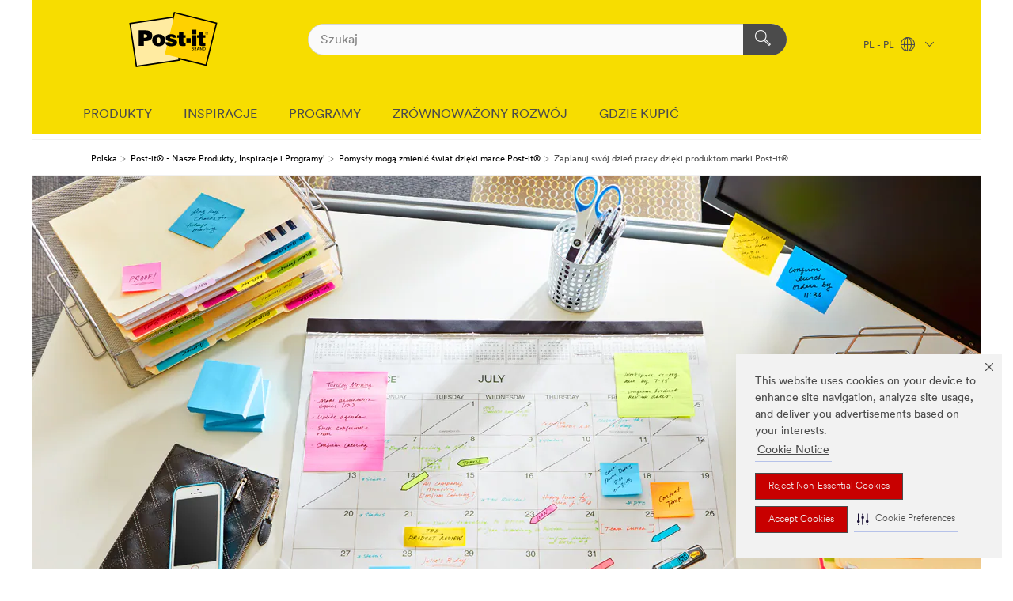

--- FILE ---
content_type: text/html; charset=UTF-8
request_url: https://www.post-it.pl/3M/pl_PL/Post-it-CEEMEA/ideas/office-organisation/
body_size: 13637
content:
<!DOCTYPE html>
<html lang="pl-PL">
 <head><meta http-equiv="X-UA-Compatible" content="IE=EDGE"><script type="text/javascript" src="https://cdn-prod.securiti.ai/consent/auto_blocking/0638aaa2-354a-44c0-a777-ea4db9f7bf8a/80c32044-7dcc-4dc1-8b40-03f37d4d69da.js"></script><script>(function(){var s=document.createElement('script');s.src='https://cdn-prod.securiti.ai/consent/cookie-consent-sdk-loader.js';s.setAttribute('data-tenant-uuid', '0638aaa2-354a-44c0-a777-ea4db9f7bf8a');s.setAttribute('data-domain-uuid', '80c32044-7dcc-4dc1-8b40-03f37d4d69da');s.setAttribute('data-backend-url', 'https://app.securiti.ai');s.setAttribute('data-skip-css', 'false');s.defer=true;var parent_node=document.head || document.body;parent_node.appendChild(s);})()</script><script src="https://tags.tiqcdn.com/utag/3m/redeploy-gdpr/prod/utag.sync.js"></script><script>if (typeof utag_data == 'undefined') utag_data = {};</script><style>.MMM--site-bd .mds-wrapper p{margin:0;}.mds-wrapper .mds-titleWithText_content--body p, .mds-wrapper .mds-stackableimages_container--content p, .mds-wrapper .mds-content-cards_grid_card_body .mds-font_body p, .mds-wrapper .mds-contentCTA_content--body p, .mds-wrapper .mds-accordion_content--text>p, .mds-wrapper .mds-tabs_items--content>div>p, .mds-wrapper .mds-verticaltabs_content--text>p{margin-bottom:15px;}.MMM--site-bd .mds-wrapper .mds-margin_large--bottom{margin-bottom: 20px;}.MMM--site-bd .mds-wrapper .mds-margin_large--top{margin-top: 20px;}.MMM--site-bd .mds-wrapper ol{margin:0;}.MMM--site-bd .mds-wrapper .mds-titleWithText_content--body ol, .MMM--site-bd .mds-wrapper .mds-titleWithText_content--body ul, .MMM--site-bd .mds-wrapper .mds-stackableimages_container--content ol, .MMM--site-bd .mds-wrapper .mds-stackableimages_container--content ul, .MMM--site-bd .mds-wrapper .mds-content-cards_grid_card_body .mds-font_body ol, .MMM--site-bd .mds-wrapper .mds-content-cards_grid_card_body .mds-font_body ul, .MMM--site-bd .mds-wrapper .mds-contentCTA_content--body ol, .MMM--site-bd .mds-wrapper .mds-contentCTA_content--body ul, .MMM--site-bd .mds-wrapper .mds-accordion_content--text>ol, .MMM--site-bd .mds-wrapper .mds-accordion_content--text>ul, .MMM--site-bd .mds-wrapper .mds-tabs_items--content>div>ol, .MMM--site-bd .mds-wrapper .mds-tabs_items--content>div>ul, .MMM--site-bd .mds-wrapper .mds-verticaltabs_content--text>ol, .MMM--site-bd .mds-wrapper .mds-verticaltabs_content--text>ul{padding-left: 22px;}</style>
<title>Zaplanuj swój dzień pracy dzięki produktom marki Post-it® | Post-it® | 3M w Polsce</title>
  <meta charset="utf-8">
  <meta name="viewport" content="width=device-width, initial-scale=1.0">
<meta name="DCSext.Brand" content="Post-it">
<meta name="DCSext.Business" content="Consumer Business Group">
<meta name="DCSext.CDC" content="BJ">
<meta name="DCSext.MktExpertise" content="Consumer">
<meta name="DCSext.ewcd_url" content="Z6_79L2HO02K8GM10ALJM596543R1 | Z6_79L2HO02K8GM10ALJM596543F4 | Z6_79L2HO02K8GM10ALJM59654V83">
<meta name="DCSext.locale" content="pl_PL">
<meta name="DCSext.page" content="CBG_Post-it_CEEMEA_Ideas_OfficeOrganization">
<meta name="DCSext.platform" content="FUZE">
<meta name="DCSext.site" content="CBG_Post-it_CEEMEA">
<meta name="WT.dcsvid" content="">
<meta name="application-name" content="MMM-ext">
<meta content="og:type" property="website">
<meta content="og:url" property="https://www.post-it.pl/3M/pl_PL/Post-it-CEEMEA/">
<meta name="dc_coverage" content="PL">
<meta name="description" content="Idee organizacji biura marki Post-it® uczynią pracę dużo prostszą dzięki starannemu planowaniu, wyznaczaniu priorytetów oraz personalizacji. Przekonaj się!">
<meta name="format-detection" content="telephone=no">
<meta http-equiv="cleartype" content="on">
<meta http-equiv="format-detection" content="telephone=no">
<meta http-equiv="imagetoolbar" content="no">
<meta name="mmmsite" content="CBG_Post-it_CEEMEA">
<meta property="og:site_name" content="Post-it® - Nasze Produkty, Inspiracje i Programy!">
<meta property="og:title" content="Zaplanuj swój dzień pracy dzięki produktom marki Post-it®">
<meta name="mmm:serp" content="https://www.post-it.pl/3M/pl_PL/Post-it-CEEMEA/ideas/office-organisation/"/>
<link rel="canonical" href="https://www.post-it.pl/3M/pl_PL/Post-it-CEEMEA/ideas/office-organisation/" />
<!--  <PageMap><DataObject type="server"><Attribute name="node">fd-5 | WebSphere_Portal</Attribute>
<Attribute name="placeUniquename">CBG_Post-it_CEEMEA</Attribute>
<Attribute name="sitebreadcrumb">Z6_79L2HO02K8GM10ALJM596543R1 | Z6_79L2HO02K8GM10ALJM596543F4 | Z6_79L2HO02K8GM10ALJM59654V83</Attribute>
<Attribute name="themeVersion">2025.12</Attribute>
<Attribute name="pageUniquename">CBG_Post-it_CEEMEA_Ideas_OfficeOrganization</Attribute>
</DataObject>
<DataObject type="page"><Attribute name="site">Z6_79L2HO02K8GM10ALJM596543R1 | CBG_Post-it_CEEMEA</Attribute>
<Attribute name="currentpage">Z6_79L2HO02K8GM10ALJM59654V83</Attribute>
<Attribute name="currentuniquename">CBG_Post-it_CEEMEA_Ideas_OfficeOrganization</Attribute>
</DataObject>
</PageMap> --><link rel="shortcut icon" type="image/ico" href="/3m_theme_assets/themes/3MTheme/assets/images/lion/post-it/favicon.png" />
<link rel="apple-touch-icon-precomposed" sizes="57x57" href="/3m_theme_assets/themes/3MTheme/assets/images/unicorn/3M_Bookmark_Icon_57x57.png" />
<link rel="apple-touch-icon-precomposed" sizes="60x60" href="/3m_theme_assets/themes/3MTheme/assets/images/unicorn/3M_Bookmark_Icon_60x60.png" />
<link rel="apple-touch-icon-precomposed" sizes="72x72" href="/3m_theme_assets/themes/3MTheme/assets/images/unicorn/3M_Bookmark_Icon_72x72.png" />
<link rel="apple-touch-icon-precomposed" sizes="76x76" href="/3m_theme_assets/themes/3MTheme/assets/images/unicorn/3M_Bookmark_Icon_76x76.png" />
<link rel="apple-touch-icon-precomposed" sizes="114x114" href="/3m_theme_assets/themes/3MTheme/assets/images/unicorn/3M_Bookmark_Icon_114x114.png" />
<link rel="apple-touch-icon-precomposed" sizes="120x120" href="/3m_theme_assets/themes/3MTheme/assets/images/unicorn/3M_Bookmark_Icon_120x120.png" />
<link rel="apple-touch-icon-precomposed" sizes="144x144" href="/3m_theme_assets/themes/3MTheme/assets/images/unicorn/3M_Bookmark_Icon_144x144.png" />
<link rel="apple-touch-icon-precomposed" sizes="152x152" href="/3m_theme_assets/themes/3MTheme/assets/images/unicorn/3M_Bookmark_Icon_152x152.png" />
<link rel="apple-touch-icon-precomposed" sizes="180x180" href="/3m_theme_assets/themes/3MTheme/assets/images/unicorn/3M_Bookmark_Icon_180x180.png" />
<meta name="msapplication-TileColor" content="#ffffff" />
<meta name="msapplication-square70x70logo" content="/3m_theme_assets/themes/3MTheme/assets/images/unicorn/smalltile.png" />
<meta name="msapplication-square150x150logo" content="/3m_theme_assets/themes/3MTheme/assets/images/unicorn/mediumtile.png" />
<meta name="msapplication-wide310x150logo" content="/3m_theme_assets/themes/3MTheme/assets/images/unicorn/widetile.png" />
<meta name="msapplication-square310x310logo" content="/3m_theme_assets/themes/3MTheme/assets/images/unicorn/largetile.png" />
<link rel="alternate" hreflang="sv-SE" href="https://post-it.3msverige.se/3M/sv_SE/post-it-notes/ideas/office-organisation/" /><link rel="alternate" hreflang="es-ES" href="https://post-it.3m.com.es/3M/es_ES/post-it-notes/ideas/office-organisation/" /><link rel="alternate" hreflang="fr-BE" href="https://post-it.3mbelgique.be/3M/fr_BE/post-it-notes/ideas/office-organisation/" /><link rel="alternate" hreflang="nl-NL" href="https://post-it.3mnederland.nl/3M/nl_NL/post-it-notes/ideas/office-organisation/" /><link rel="alternate" hreflang="de-CH" href="https://post-it.3mschweiz.ch/3M/de_CH/post-it-notes/ideas/office-organisation/" /><link rel="alternate" hreflang="de-DE" href="https://post-it.3mdeutschland.de/3M/de_DE/post-it-notes/ideas/office-organisation/" /><link rel="alternate" hreflang="da-DK" href="https://post-it.3mdanmark.dk/3M/da_DK/post-it-notes/ideas/office-organisation/" /><link rel="alternate" hreflang="pl-PL" href="https://www.post-it.pl/3M/pl_PL/Post-it-CEEMEA/ideas/office-organisation/" /><link rel="alternate" hreflang="it-IT" href="https://post-it.3mitalia.it/3M/it_IT/post-it-notes/ideas/office-organisation/" /><link rel="alternate" hreflang="fr-FR" href="https://post-it.3mfrance.fr/3M/fr_FR/post-it-notes/ideas/office-organisation/" /><link rel="alternate" hreflang="en-US" href="https://www.post-it.com/3M/en_US/post-it/ideas/office-organization/" /><link rel="alternate" hreflang="de-AT" href="https://post-it.3maustria.at/3M/de_AT/post-it-notes/ideas/office-organisation/" /><link rel="alternate" hreflang="fr-CH" href="https://post-it.3msuisse.ch/3M/fr_CH/post-it-notes/ideas/office-organisation/" /><link rel="alternate" hreflang="en-GB" href="https://post-it.3m.co.uk/3M/en_GB/post-it-notes/ideas/office-organisation/" /><link rel="alternate" hreflang="nl-BE" href="https://post-it.3mbelgie.be/3M/nl_BE/post-it-notes/ideas/office-organisation/" /><link rel="alternate" hreflang="no-NO" href="https://post-it.3mnorge.no/3M/no_NO/post-it-notes/ideas/office-organisation/" /><link rel="stylesheet" href="/3m_theme_assets/themes/Iconic/assets/css/build/phoenix.css" />
<link rel="stylesheet" href="/3m_theme_assets/themes/Iconic/assets/css/unicorn-icons.css" />
<link rel="stylesheet" href="/3m_theme_assets/static/MDS/mammoth.css" />
<link rel="stylesheet" href="/3m_theme_assets/themes/Iconic/assets/css/build/lion-postit_v7.css" />
<link rel="stylesheet" media="print" href="/3m_theme_assets/themes/Iconic/assets/css/build/unicorn-print.css" />
<link rel="stylesheet" media="print" href="/3m_theme_assets/themes/Iconic/assets/css/build/lion-postit_v7-print.css" />
<!--[if IE]><![endif]-->
<!--[if (IE 8)|(IE 7)]>
<script type="text/javascript">
document.getElementById("js-main_style").setAttribute("href", "");
</script>

<![endif]-->
<!--[if lte IE 6]><![endif]-->
<script type="text/javascript" src="/3m_theme_assets/themes/3MTheme/assets/scripts/mmmSettings.js"></script><link rel="stylesheet" href="/3m_theme_assets/themes/3MTheme/assets/css/build/gsn.css" />
<link rel="stylesheet" href="/3m_theme_assets/themes/3MTheme/assets/css/static/MyAccountDropdown/MyAccountDropdown.css" />


<script>(window.BOOMR_mq=window.BOOMR_mq||[]).push(["addVar",{"rua.upush":"false","rua.cpush":"false","rua.upre":"false","rua.cpre":"false","rua.uprl":"false","rua.cprl":"false","rua.cprf":"false","rua.trans":"","rua.cook":"false","rua.ims":"false","rua.ufprl":"false","rua.cfprl":"false","rua.isuxp":"false","rua.texp":"norulematch","rua.ceh":"false","rua.ueh":"false","rua.ieh.st":"0"}]);</script>
                              <script>!function(e){var n="https://s.go-mpulse.net/boomerang/";if("False"=="True")e.BOOMR_config=e.BOOMR_config||{},e.BOOMR_config.PageParams=e.BOOMR_config.PageParams||{},e.BOOMR_config.PageParams.pci=!0,n="https://s2.go-mpulse.net/boomerang/";if(window.BOOMR_API_key="UWRYR-C88R8-XEZDS-AZ97P-LXP2F",function(){function e(){if(!o){var e=document.createElement("script");e.id="boomr-scr-as",e.src=window.BOOMR.url,e.async=!0,i.parentNode.appendChild(e),o=!0}}function t(e){o=!0;var n,t,a,r,d=document,O=window;if(window.BOOMR.snippetMethod=e?"if":"i",t=function(e,n){var t=d.createElement("script");t.id=n||"boomr-if-as",t.src=window.BOOMR.url,BOOMR_lstart=(new Date).getTime(),e=e||d.body,e.appendChild(t)},!window.addEventListener&&window.attachEvent&&navigator.userAgent.match(/MSIE [67]\./))return window.BOOMR.snippetMethod="s",void t(i.parentNode,"boomr-async");a=document.createElement("IFRAME"),a.src="about:blank",a.title="",a.role="presentation",a.loading="eager",r=(a.frameElement||a).style,r.width=0,r.height=0,r.border=0,r.display="none",i.parentNode.appendChild(a);try{O=a.contentWindow,d=O.document.open()}catch(_){n=document.domain,a.src="javascript:var d=document.open();d.domain='"+n+"';void(0);",O=a.contentWindow,d=O.document.open()}if(n)d._boomrl=function(){this.domain=n,t()},d.write("<bo"+"dy onload='document._boomrl();'>");else if(O._boomrl=function(){t()},O.addEventListener)O.addEventListener("load",O._boomrl,!1);else if(O.attachEvent)O.attachEvent("onload",O._boomrl);d.close()}function a(e){window.BOOMR_onload=e&&e.timeStamp||(new Date).getTime()}if(!window.BOOMR||!window.BOOMR.version&&!window.BOOMR.snippetExecuted){window.BOOMR=window.BOOMR||{},window.BOOMR.snippetStart=(new Date).getTime(),window.BOOMR.snippetExecuted=!0,window.BOOMR.snippetVersion=12,window.BOOMR.url=n+"UWRYR-C88R8-XEZDS-AZ97P-LXP2F";var i=document.currentScript||document.getElementsByTagName("script")[0],o=!1,r=document.createElement("link");if(r.relList&&"function"==typeof r.relList.supports&&r.relList.supports("preload")&&"as"in r)window.BOOMR.snippetMethod="p",r.href=window.BOOMR.url,r.rel="preload",r.as="script",r.addEventListener("load",e),r.addEventListener("error",function(){t(!0)}),setTimeout(function(){if(!o)t(!0)},3e3),BOOMR_lstart=(new Date).getTime(),i.parentNode.appendChild(r);else t(!1);if(window.addEventListener)window.addEventListener("load",a,!1);else if(window.attachEvent)window.attachEvent("onload",a)}}(),"".length>0)if(e&&"performance"in e&&e.performance&&"function"==typeof e.performance.setResourceTimingBufferSize)e.performance.setResourceTimingBufferSize();!function(){if(BOOMR=e.BOOMR||{},BOOMR.plugins=BOOMR.plugins||{},!BOOMR.plugins.AK){var n=""=="true"?1:0,t="",a="aoe4uaqx2vzgk2lq3zgq-f-8e8fd9a0b-clientnsv4-s.akamaihd.net",i="false"=="true"?2:1,o={"ak.v":"39","ak.cp":"832420","ak.ai":parseInt("281472",10),"ak.ol":"0","ak.cr":8,"ak.ipv":4,"ak.proto":"h2","ak.rid":"3697d914","ak.r":45721,"ak.a2":n,"ak.m":"dscx","ak.n":"essl","ak.bpcip":"3.137.202.0","ak.cport":56140,"ak.gh":"23.33.25.8","ak.quicv":"","ak.tlsv":"tls1.3","ak.0rtt":"","ak.0rtt.ed":"","ak.csrc":"-","ak.acc":"","ak.t":"1769004621","ak.ak":"hOBiQwZUYzCg5VSAfCLimQ==2OZia4ytav6HHBuJo9O9SLKkqOorD1u7xo6RjYMBhP/AEg6knA1izmNpPzmS5+TGH+3TxQa/e52UBF8r5JHA+99vcI9vEvDzsBs4IaxR4RGwKTQsO/KS9ChDtE6m2wSwQVwW+LGe+acqMg9NxHeVlfD44mx5p86lJAOEkzyN2aQkaZd1smwPc6CIRpdr2YigPYroVP4ZgXz3+BUB6GAvF8SISHt15kqe/[base64]","ak.pv":"279","ak.dpoabenc":"","ak.tf":i};if(""!==t)o["ak.ruds"]=t;var r={i:!1,av:function(n){var t="http.initiator";if(n&&(!n[t]||"spa_hard"===n[t]))o["ak.feo"]=void 0!==e.aFeoApplied?1:0,BOOMR.addVar(o)},rv:function(){var e=["ak.bpcip","ak.cport","ak.cr","ak.csrc","ak.gh","ak.ipv","ak.m","ak.n","ak.ol","ak.proto","ak.quicv","ak.tlsv","ak.0rtt","ak.0rtt.ed","ak.r","ak.acc","ak.t","ak.tf"];BOOMR.removeVar(e)}};BOOMR.plugins.AK={akVars:o,akDNSPreFetchDomain:a,init:function(){if(!r.i){var e=BOOMR.subscribe;e("before_beacon",r.av,null,null),e("onbeacon",r.rv,null,null),r.i=!0}return this},is_complete:function(){return!0}}}}()}(window);</script></head>
<body class="MMM--bodyContain MMM--noMesh"><div class="MMM--skipMenu" id="top"><ul class="MMM--skipList"><li><a href="#js-gsnMenu">Przejdź do Nawigacja PL</a></li><li><a href="#ssnMenu">Przejdź do Nawigacja Post-it® - Nasze Produkty, Inspiracje i Programy!</a></li><li><a href="#pageContent">Treść strony</a></li><li><a href="#js-searchBar">Wyszukiwarka</a></li><li><a href="#help--links">Kontakt z 3M</a></li><li><a href="/3M/pl_PL/Post-it-CEEMEA/site-map/">Przejdź do mapy strony</a></li></ul>
</div>

    <div id="js-bodyWrapper" class="MMM--themeWrapper MMM--theme_noHashBG">
        <div class="m-dropdown-list_overlay"></div>
    <nav class="m-nav">      
      <div class="is-header_container h-fitWidth m-header_container">
        <div class="m-header">          
          <a href="/3M/pl_PL/Post-it-CEEMEA/" aria-label="3M Logo - Opens in a new window" class="is-3MLogo m-header_logo l-smallMarginRight h-linkNoUnderline l-centerVertically" title="Post-it Polska">
            <img class="h-onDesktop m-header_logoImg" src="/3m_theme_assets/themes/3MTheme/assets/images/lion/post-it/post-it_logo_desktop.svg" alt="Post-it Logo" />
            <img class="h-notOnDesktop l-img" src="/3m_theme_assets/themes/3MTheme/assets/images/lion/post-it/post-it_logo_mobile.svg" alt="Post-it Logo" />
          </a>                          

          

<div class="m-header_search l-smallMarginRight">
  <form class="h-fitHeight" id="typeahead-root" action="https://www.post-it.pl/3M/pl_PL/p/">
    <input id="js-searchBar" class="m-header_searchbar h-fitWidth h-fitHeight l-centerVertically is-searchbar" name="Ntt" type="search" placeholder="Szukaj" aria-label="Wyszukaj">
    <button class="m-header_searchbutton" type="submit" value="Wyszukaj" aria-label="Wyszukaj">
      <i class="MMM--icn MMM--icn_search color--white"></i>
    </button><input type="hidden" name="rt" value="sa">
  </form>
</div>


          <div style="display: inline-block" class="h-notOnDesktop">
            <div class="m-header_menu l-centerVertically h-notOnDesktop">
              <a href="#" class="h-linkNoUnderline link--dark is-header_menuLink is-collapsed m-header_menuLink" aria-haspopup="true" aria-controls="navOptions" aria-label="Otwórz nawigację" data-openlabel="Otwórz nawigację" data-closelabel="Zamknij">
                <i class="MMM--icn MMM--icn_hamburgerMenu is-header_menuIcon m-header_menuIcn"></i>
              </a>
              <i class="MMM--icn MMM--icn_close link--dark m-header_hiddenIcn m-header_menuIcn"></i>
            </div>
          </div>
          <div class="m-header--fix"></div>
        </div>
                
        
        <div class="m-header-madbar h-notOnDesktop">
          <div class="MAD-Bar">
            <div class="m-account mad-section">
              
            </div>
          </div>
        </div>
                
        <div class="m-header_overlay"></div>
        
        <!-- Profile Management Pop-Up -->

        <div class="is-dropdown h-hidden m-navbar_container">
          <div class="m-navbar_overlay h-fitHeight h-notOnMobile is-overlay h-notOnDesktop"></div>
          <div class="m-navbar">
            <div class="m-navbar_level-1 js-navbar_level-1">

              
              <div class="m-navbar_localization l-centerVertically">
                <a href="#" class="link--dark l-centerVertically is-localeToggle">PL - PL
                  <i class="MMM--icn MMM--icn_localizationGlobe l-centerVertically m-navbar_localGlobe" style="padding-left: 5px;"></i>
                  <i class="MMM--icn MMM--icn_down_arrow h-onDesktop" style="padding-left: 10px; font-size: 11px;"></i></a>
              </div>
              <div id="js-gsnMenu" class="m-navbar_nav">

                
<ul id="navOptions" role="menubar">
<li class="m-navbar_listItem">
        <a href="#" id="navbar_link-prod" class="is-navbar_link m-navbar_link" aria-haspopup="true" aria-expanded="false">PRODUKTY</a>
      </li><li class="m-navbar_listItem">
        <a href="#" id="navbar_link-idea" class="is-navbar_link m-navbar_link" aria-haspopup="true" aria-expanded="false">INSPIRACJE</a>
      </li><li class="m-navbar_listItem">
        <a href="#" id="navbar_link-offers" class="is-navbar_link m-navbar_link" aria-haspopup="true" aria-expanded="false">PROGRAMY</a>
      </li><li class="m-navbar_listItem">
          <a href="/3M/pl_PL/Post-it-CEEMEA/programs/sustainability/" class="m-navbar_link">ZRÓWNOWAŻONY ROZWÓJ</a>
        </li>
        <li class="m-navbar_listItem">
          <a href="/3M/pl_PL/Post-it-CEEMEA/contact-us/Where-To-Buy/" class="m-navbar_link">GDZIE KUPIĆ</a>
        </li>
        
</ul>
<div class="m-navbar_localOverlay is-localePopUp h-hidden">
  <div class="m-navbar_localPopup m-navbar_popup font--standard" aria-modal="true" role="dialog" aria-label="language switcher dialog">
    <button
      class="m-navbar-localClose m-btn--close color--silver is-close h-notOnDesktop"
      aria-label="Zamknij"><i class="MMM--icn MMM--icn_close"></i></button>
    <div class="font--standard m-navbar_popupTitle">Post-it Polska</div>
    <form>
      <div class="font--standard m-navbar_popupOptions"><input type="radio" name="locale" value="https://www.post-it.pl/3M/pl_PL/Post-it-CEEMEA/ideas/office-organisation/" id="locale-pl-pl" class="m-radioInput" checked>
      	    <label class="m-radioInput_label" for="locale-pl-pl">polski - PL</label><br></div>
      <a href="https://www.post-it.com/3M/en_WW/post-it-global/" aria-label="Zmień lokalizację Post-it" class="link">Zmień lokalizację Post-it</a>
      <button type="submit" value="Zatwierdź" class="m-btn m-btn--red m-navbar_localeSave is-saveLocale">Zapisz</button>
    </form>
  </div>
  <div class="m-overlay h-onDesktop is-close"></div>
</div>
              </div>
            </div>

            <div class="m-dropdown-list js-navbar_level-2">

              <!-- Dropdown Lists Header -->
<div class="m-dropdown-list_header">
  <button class="m-dropdown-list_backBtn js-dropdown-list_backBtn">
    <i class="MMM--icn MMM--icn_lt2"></i>
  </button>
  <div class="m-dropdown-list_title">
<label id="dropdown-list_prod-title">PRODUKTY</label>
      <label id="dropdown-list_idea-title">INSPIRACJE</label>
      <label id="dropdown-list_offers-title">PROGRAMY</label>
      
  </div>
</div><!-- End of the dropdown list header --><ul id="prod-list" class="l-dropdown-list_container" role="menu" aria-hidden="true"><li class="l-dropdown-list l-dropdown-list_prod" role="menuitem">  
      <div class="l-dropdown-logo_container">
        <div class="l-dropdown-logo_sprite">
          <img src="https://multimedia.3m.com/mws/media/2341509O/dispensers.png" alt="Podajniki">
        </div>
        <label class="l-dropdown-logo_label">Podajniki</label>
      </div>  
      <div class="l-dropdown-links_container"><a class="m-btn m-btn--red m-btn--fullWidth" href="https://www.post-it.pl/3M/pl_PL/p/pc/dispensers/" aria-label="Podajniki" >Wyświetl produkty</a>
      </div>
    </li><li class="l-dropdown-list l-dropdown-list_prod" role="menuitem">  
      <div class="l-dropdown-logo_container">
        <div class="l-dropdown-logo_sprite">
          <img src="https://multimedia.3m.com/mws/media/2341508O/easel-pads.png" alt="Arkusze konferencyjne">
        </div>
        <label class="l-dropdown-logo_label">Arkusze konferencyjne</label>
      </div>  
      <div class="l-dropdown-links_container"><a class="m-btn m-btn--red m-btn--fullWidth" href="https://www.post-it.pl/3M/pl_PL/p/pc/easel-pads/" aria-label="Arkusze konferencyjne" >Wyświetl produkty</a>
      </div>
    </li><li class="l-dropdown-list l-dropdown-list_prod" role="menuitem">  
      <div class="l-dropdown-logo_container">
        <div class="l-dropdown-logo_sprite">
          <img src="https://multimedia.3m.com/mws/media/2341519O/easy-erase.png" alt="Powierzchnia do łatwego wymazywania">
        </div>
        <label class="l-dropdown-logo_label">Powierzchnia do łatwego wymazywania</label>
      </div>  
      <div class="l-dropdown-links_container"><a class="m-btn m-btn--red m-btn--fullWidth" href="https://www.post-it.pl/3M/pl_PL/p/pc/easy-erase-surface/" aria-label="Powierzchnia do łatwego wymazywania" >Wyświetl produkty</a>
      </div>
    </li><li class="l-dropdown-list l-dropdown-list_prod" role="menuitem">  
      <div class="l-dropdown-logo_container">
        <div class="l-dropdown-logo_sprite">
          <img src="https://multimedia.3m.com/mws/media/2341512O/flags.png" alt="Zakładki indeksujące">
        </div>
        <label class="l-dropdown-logo_label">Zakładki indeksujące</label>
      </div>  
      <div class="l-dropdown-links_container"><a class="m-btn m-btn--red m-btn--fullWidth" href="https://www.post-it.pl/3M/pl_PL/p/pc/flags/" aria-label="Zakładki indeksujące" >Wyświetl produkty</a>
      </div>
    </li><li class="l-dropdown-list l-dropdown-list_prod" role="menuitem">  
      <div class="l-dropdown-logo_container">
        <div class="l-dropdown-logo_sprite">
          <img src="https://multimedia.3m.com/mws/media/2341511O/notes.png" alt="Karteczki Samoprzylepne">
        </div>
        <label class="l-dropdown-logo_label">Karteczki Samoprzylepne</label>
      </div>  
      <div class="l-dropdown-links_container"><a class="m-btn m-btn--red m-btn--fullWidth" href="https://www.post-it.pl/3M/pl_PL/p/pc/notes/" aria-label="Karteczki Samoprzylepne" >Wyświetl produkty</a>
      </div>
    </li><li class="l-dropdown-list l-dropdown-list_prod" role="menuitem">  
      <div class="l-dropdown-logo_container">
        <div class="l-dropdown-logo_sprite">
          <img src="https://multimedia.3m.com/mws/media/2341505O/page-markers.png" alt="Znaczniki papierowe">
        </div>
        <label class="l-dropdown-logo_label">Znaczniki papierowe</label>
      </div>  
      <div class="l-dropdown-links_container"><a class="m-btn m-btn--red m-btn--fullWidth" href="https://www.post-it.pl/3M/pl_PL/p/pc/page-markers/" aria-label="Znaczniki papierowe" >Wyświetl produkty</a>
      </div>
    </li><li class="l-dropdown-list l-dropdown-list_prod" role="menuitem">  
      <div class="l-dropdown-logo_container">
        <div class="l-dropdown-logo_sprite">
          <img src="https://multimedia.3m.com/mws/media/2341502O/recycled-notes.png" alt="Karteczki z recyklingu">
        </div>
        <label class="l-dropdown-logo_label">Karteczki z recyklingu</label>
      </div>  
      <div class="l-dropdown-links_container"><a class="m-btn m-btn--red m-btn--fullWidth" href="https://www.post-it.pl/3M/pl_PL/p/pc/recycled-notes/" aria-label="Karteczki z recyklingu" >Wyświetl produkty</a>
      </div>
    </li><li class="l-dropdown-list l-dropdown-list_prod" role="menuitem">  
      <div class="l-dropdown-logo_container">
        <div class="l-dropdown-logo_sprite">
          <img src="https://multimedia.3m.com/mws/media/2341503O/super-sticky-notes.png" alt="Karteczki Super Sticky">
        </div>
        <label class="l-dropdown-logo_label">Karteczki Super Sticky</label>
      </div>  
      <div class="l-dropdown-links_container"><a class="m-btn m-btn--red m-btn--fullWidth" href="https://www.post-it.pl/3M/pl_PL/p/pc/super-sticky-notes/" aria-label="Karteczki Super Sticky" >Wyświetl produkty</a>
      </div>
    </li><li class="l-dropdown-list l-dropdown-list_prod" role="menuitem">  
      <div class="l-dropdown-logo_container">
        <div class="l-dropdown-logo_sprite">
          <img src="https://multimedia.3m.com/mws/media/2341517O/tabs.png" alt="Zakładki">
        </div>
        <label class="l-dropdown-logo_label">Zakładki</label>
      </div>  
      <div class="l-dropdown-links_container"><a class="m-btn m-btn--red m-btn--fullWidth" href="https://www.post-it.pl/3M/pl_PL/p/pc/tabs/" aria-label="Zakładki" >Wyświetl produkty</a>
      </div>
    </li>  
  <li class="l-dropdown-list_viewprod"><a href="https://www.post-it.pl/3M/pl_PL/p/">Wszystkie produkty</a></li>
</ul><ul id="idea-list" class="l-dropdown-list_container" role="menu" aria-hidden="true"><li class="l-dropdown-list l-dropdown-list_idea" role="menuitem">  
      <div class="l-dropdown-logo_container">
        <div class="l-dropdown-logo_sprite">
          <img src="https://multimedia.3m.com/mws/media/2245192O/post-it-brand-navigation-images.jpg" alt="Polecane">
        </div>
        <label class="l-dropdown-logo_label">Polecane</label>
      </div>  
      <div class="l-dropdown-links_container"><a href="/3M/pl_PL/Post-it-CEEMEA/ideas/~/polecane/?idx=polecane" class="isInside m-btn m-btn--light m-btn--fullWidth" aria-label="Polecane inspiracje">Wyświetl inspiracje<i class="MMM--icn MMM--icn_arrowJump"></i></a>
      </div>
    </li><li class="l-dropdown-list l-dropdown-list_idea" role="menuitem">  
      <div class="l-dropdown-logo_container">
        <div class="l-dropdown-logo_sprite">
          <img src="https://multimedia.3m.com/mws/media/2245195O/post-it-brand-navigation-images.jpg" alt="Komunikacja">
        </div>
        <label class="l-dropdown-logo_label">Komunikacja</label>
      </div>  
      <div class="l-dropdown-links_container"><a href="/3M/pl_PL/Post-it-CEEMEA/ideas/~/kontakty/?idx=kontakty" class="isInside m-btn m-btn--light m-btn--fullWidth" aria-label="Komunikacja">Wyświetl inspiracje<i class="MMM--icn MMM--icn_arrowJump"></i></a>
      </div>
    </li><li class="l-dropdown-list l-dropdown-list_idea" role="menuitem">  
      <div class="l-dropdown-logo_container">
        <div class="l-dropdown-logo_sprite">
          <img src="https://multimedia.3m.com/mws/media/2245191O/post-it-brand-navigation-images.jpg" alt="Produktywność">
        </div>
        <label class="l-dropdown-logo_label">Produktywność</label>
      </div>  
      <div class="l-dropdown-links_container"><a href="/3M/pl_PL/Post-it-CEEMEA/ideas/~/produktywność/?idx=produktywność" class="isInside m-btn m-btn--light m-btn--fullWidth" aria-label="Produktywność">Wyświetl inspiracje<i class="MMM--icn MMM--icn_arrowJump"></i></a>
      </div>
    </li><li class="l-dropdown-list l-dropdown-list_idea" role="menuitem">  
      <div class="l-dropdown-logo_container">
        <div class="l-dropdown-logo_sprite">
          <img src="https://multimedia.3m.com/mws/media/2245194O/post-it-brand-navigation-images.jpg" alt="Kreatywność">
        </div>
        <label class="l-dropdown-logo_label">Kreatywność</label>
      </div>  
      <div class="l-dropdown-links_container"><a href="/3M/pl_PL/Post-it-CEEMEA/ideas/~/kreatywność/?idx=kreatywność" class="isInside m-btn m-btn--light m-btn--fullWidth" aria-label="Kreatywność">Wyświetl inspiracje<i class="MMM--icn MMM--icn_arrowJump"></i></a>
      </div>
    </li>  
  <li class="l-dropdown-list_viewidea"></li>
</ul><ul id="offers-list" class="l-dropdown-list_container" role="menu" aria-hidden="true"><li class="l-dropdown-list" role="menuitem">
      <a href="/3M/pl_PL/Post-it-CEEMEA/ideas/articles/colour-collection/" aria-label="Kolekcja kolorowych karteczek Post-it® Note" class="MMM--basicLink">
        Kolekcja kolorowych karteczek Post-it® Note
      </a>
    </li><li class="l-dropdown-list" role="menuitem">
      <a href="/3M/pl_PL/Post-it-CEEMEA/ideas/office-organisation/" aria-label="Organizacja biura" class="isSelected MMM--basicLink">
        Organizacja biura
      </a>
    </li><li class="l-dropdown-list_last-item" role="menuitem"><a class="l-dropdown-list_view-all-offers" href="/3M/pl_PL/Post-it-CEEMEA/programs/">Wszystkie programy</a>     
      <button class="m-btn js-backtoTopBtn">
        <i class="MMM--icn MMM--icn_arrowUp"></i>
      </button>
    </li></ul>


            </div>            
          </div>
        </div>
      </div>
    </nav>
    <div class="m-navbar_profileOverlay is-profileToggle is-close h-hidden"></div>
    <div class="m-navbar_signInOverlay m-overlay is-signInToggle is-close h-hidden"></div>
<div class="MMM--site-bd">
  <div class="MMM--grids" id="pageContent">
  <div class="MMM--siteNav">
  <div class="MMM--breadcrumbs_theme">
  <ol class="MMM--breadcrumbs-list" itemscope itemtype="https://schema.org/BreadcrumbList"><li itemprop="itemListElement" itemscope itemtype="https://schema.org/ListItem"><a href="https://www.3mpolska.pl/3M/pl_PL/firma-pl/" itemprop="item"><span itemprop="name">Polska</span></a><i class="MMM--icn MMM--icn_breadcrumb"></i>
          <meta itemprop="position" content="1" /></li><li itemprop="itemListElement" itemscope itemtype="https://schema.org/ListItem"><a href="/3M/pl_PL/Post-it-CEEMEA/" itemprop="item"><span itemprop="name">Post-it® - Nasze Produkty, Inspiracje i Programy!</span></a><i class="MMM--icn MMM--icn_breadcrumb"></i>
          <meta itemprop="position" content="2" /></li><li itemprop="itemListElement" itemscope itemtype="https://schema.org/ListItem"><a href="/3M/pl_PL/Post-it-CEEMEA/ideas/" itemprop="item"><span itemprop="name">Pomysły mogą zmienić świat dzięki marce Post-it®</span></a><i class="MMM--icn MMM--icn_breadcrumb"></i>
          <meta itemprop="position" content="3" /></li><li itemprop="itemListElement" itemscope itemtype="https://schema.org/ListItem"><span itemprop="name">Zaplanuj swój dzień pracy dzięki produktom marki Post-it®</span><link itemprop="url" href="/3M/pl_PL/Post-it-CEEMEA/ideas/office-organisation/"><meta itemprop="position" content="4" /></li></ol>
  
</div>

        </div><div class="hiddenWidgetsDiv">
	<!-- widgets in this container are hidden in the UI by default -->
	<div class='component-container ibmDndRow hiddenWidgetsContainer id-Z7_79L2HO02K8GM10ALJM59654VO5' name='ibmHiddenWidgets' ></div><div style="clear:both"></div>
</div>

<div class="MMM--grids">
  <div class='component-container MMM--grids-col_single MMM--grids-col ibmDndColumn id-Z7_79L2HO02K8GM10ALJM59654VO3' name='ibmMainContainer' ><div class='component-control id-Z7_79L2HO02K8GM10ALJM59654VO7' ><span id="Z7_79L2HO02K8GM10ALJM59654VO7"></span>







































    
    

    
    

    
    
    





    
    
        
            
            


  <div class="MMM--contentWrapper MMM--contentWrapper_hero rH-52-Hero MMM--clear MMM--gapBottomLrg dpl-144720161747175288"  data-showlabel=""  data-viewTranscript-label="" data-descriptionsOff-label="" data-descriptionsOn-label="">
  





      <div class="MMM--heroCarouselContainer js-heroContainer " data-video-id="">
        <div class="MMM--carouselList">
         <div class="MMM--carouselListItem_heroOnly">
           <div class="js-heroCTA" data-options='{"leftD":"5%","leftT":"5%","topD":"20%","topT":"10%","maxWD":"52%","maxWT":"60%"}'>

  

  <div class="MMM--carouselListItem_hero-inner">

    

      <div class="MMM--heroStaticFigure">

        <picture>
            <!--[if IE 9]><video style="display: none;"><![endif]-->
            
            
             
              <source srcset="/wps/wcm/connect/ad4ca09f-6743-4cd4-982d-912a2cb6b0b0/Office_organisation.jpg?MOD=AJPERES&amp;CACHEID=ROOTWORKSPACE-ad4ca09f-6743-4cd4-982d-912a2cb6b0b0-lAXAHzZ
" media="(min-width: 960px)" class="MMM--img MMM--img_carousel_hero"/>
            
            
            
            
              <source srcset="/wps/wcm/connect/1ac450cf-d758-41d8-b7f9-3f3f80807c3e/Office_organisation.jpg?MOD=AJPERES&amp;CACHEID=ROOTWORKSPACE-1ac450cf-d758-41d8-b7f9-3f3f80807c3e-lAXAHzZ" media="(min-width: 768px)" class="MMM--img MMM--img_carousel_hero"/>
            
            
            
            
            
            
            
              
              <source srcset="/wps/wcm/connect/be1ab248-7d22-40ae-a684-cbe62ac1a229/Office_organisation.jpg?MOD=AJPERES&amp;CACHEID=ROOTWORKSPACE-be1ab248-7d22-40ae-a684-cbe62ac1a229-lAXAHzZ
" media="(min-width: 1px)" class="MMM--img MMM--img_carousel_hero"/>
            
            
            
            
            
            
            <!--[if IE 9]></video><![endif]-->
            <!--[if gte IE 9 | !IE ]><!-->
            <img srcset="/3m_theme_assets/themes/3MTheme/assets/images/compressed/1px.gif" class="MMM--img MMM--img_carousel_hero"  data-alt="Organizacja biura dzięki Post-it®
" alt="Organizacja biura dzięki Post-it®
"/>
            <![endif]-->
            <!--[if lt IE 9]>
            <img src="/wps/wcm/connect/ad4ca09f-6743-4cd4-982d-912a2cb6b0b0/Office_organisation.jpg?MOD=AJPERES&amp;CACHEID=ROOTWORKSPACE-ad4ca09f-6743-4cd4-982d-912a2cb6b0b0-lAXAHzZ
" class="MMM--img MMM--img_carousel_hero"  alt="Organizacja biura dzięki Post-it®
"/>
            <![endif]-->
        </picture>
        
      </div>

  
<div class="MMM--heroContentWrapper MMM--mixin_sh_1">
  <div class="MMM--heroCarouselButtonPositioner">
    <div class="MMM--heroCarouselButtonPositioner-bd">
      <div class="MMM--heroCarouselButtonContainer" style="left:5%;top:20%;max-width:52%;">

            

  

            
            
      </div>
    </div>
  </div>
</div>

  </div>
</div>

        

         </div>
        </div>




       </div>
       
  







      
  
  </div>
  
  
  <script type="text/javascript">
    loadPageModule('kungfu/Hero/HeroCTA');
  </script>


<script type="text/javascript">
    loadPageModule('kungfu/dropHTML_Lightbox/lightboxTrigger');
 </script>

<link rel="stylesheet" href="/3m_theme_assets/themes/3MTheme/assets/css/build/components_50_series/rH-52-Hero.css"> 

<link rel="stylesheet" href="/3m_theme_assets/themes/3MTheme/assets/css/build/components_50_series/rH-50-CarouselHero.css">

<link rel="stylesheet" href="/3m_theme_assets/themes/3MTheme/assets/css/build/video-transcript.css">
        
        
    

    
        





        







    
</div><div class='component-control id-Z7_79L2HO02K8GM10ALJM59654V44' ><span id="Z7_79L2HO02K8GM10ALJM59654V44"></span>







































    
    

    
    

    
    
    





    
    
        
            
            








<div class="rG-68-Titling MMM--gapBottom MMM--contentWrapper MMM--contentWrapper_padded MMM--clear  dpl-144720161747223288  MMM--Color-sel-8
" >







      
<div class="MMM--pageSectionTitle MMM--wysiwyg"> 
  

  
  
    

    
        <h1 class="MMM--hdg MMM--hdg_1 mix-MMM--hdg_spaced">
	Organizacja biura za pomocą produktów Post-it&reg;
</h1>
    

      
      

    
  

     
   

     

     

     

     
      <div class="MMM--bodyCopy MMM--wysiwyg"><h2 dir="ltr" style="font-style:normal;">Wiemy, że specjaliści administracyjni mają wiele obowiązków - od prowadzenia projektów to udzielania pomocy organizacyjnej innym ludziom. Jesteśmy szczęśliwi udostępniajac użyteczne rady, które zwiększą Twoją produktywność i pozwolą ci w pełni wykorzystać swoje talenty.</h2>
</div>
     
</div>
    <div class="externalVidWrapper js-videowrapper MMM--isVisuallyHidden">
        <div class="js-videoNavcontrols">
            <a class="previous"><span></span></a>
            <a class="next"><span></span></a>
        </div>
        <div class="video-player js-videoObjectContainer externalVidContainer"></div>
    </div>









    


</div>



        
        
    

    
        





        







    
</div><div class='component-control id-Z7_79L2HO02K8GM10ALJM59654V46' ><span id="Z7_79L2HO02K8GM10ALJM59654V46"></span>







































    
    

    
    

    
    
    





    
    
        
            
            






<div class="rG-01-Stackable rG-54-Stackable rICO-104-Stackable MMM--contentWrapper MMM--contentWrapper_padded  dpl-144720161747276288
"  >








<div class="
 
 MMM--TextColor-sel-1 



















">
<div class="MMM--pageSectionTitle MMM--wysiwyg"> 
  
      
  

  

  

  

    
  
        
  
  
  
  
</div>
</div>

<!-- 3M rICO-104-Stackable-Menu-comp -->
<ul class="MMM--vList MMM--vList_stackable
"><li  class="">



    
     
    <div class="MMM--media MMM--media_stackable">
        
    

    <div class="MMM--media-bd MMM--media-bd_wrap">

           
            
                       
            

            
            
            

            
        

        <div class="MMM--wysiwyg">
            
            
	<h4 dir="ltr"><strong>Planuj:</strong> Opanuj każdą sytuację dzięki kilku prostym pomysłom i spostrzeżeniom, które pomogą Ci zarządzać spotkaniami, kalendarzem i wiele więcej w Twoim biurze.</h4>



            

        </div>
    </div>

    </div>
     

    

</li><li  class="">



    
     
    <div class="MMM--media MMM--media_stackable">
        
    

    <div class="MMM--media-bd MMM--media-bd_wrap">

           
            
                       
            

            
            
            

            
        

        <div class="MMM--wysiwyg">
            
            
	<h4 dir="ltr"><strong>Ustalaj priorytety:</strong>&nbsp;Czy Twój zapracowany dzień potrzebuje niezawodnego sojusznika? Nasze porady z działu "Priorytety" pomogą ci zadbać o te najważniejsze sprawy!</h4>



            

        </div>
    </div>

    </div>
     

    

</li><li  class="">



    
     
    <div class="MMM--media MMM--media_stackable">
        
    

    <div class="MMM--media-bd MMM--media-bd_wrap">

           
            
                       
            

            
            
            

            
        

        <div class="MMM--wysiwyg">
            
            
	<h4 dir="ltr"><strong>Personalizuj:</strong>&nbsp;Zrób to na swój sposób. Kolory, zdjęcia i wiele więcej. Dowiedz się, jak pobudzić Swoją wydajność dodając trochę "siebie" do miejsca pracy.</h4>



            

        </div>
    </div>

    </div>
     

    

</li></ul>









    


</div>





<link rel="stylesheet" href="/3m_theme_assets/themes/3MTheme/assets/css/build/components_50_series/rICO-104-Stackable.css">
<link rel="stylesheet" href="/3m_theme_assets/themes/3MTheme/assets/css/build/components_50_series/rG-54-Stackable.css">
        
        
    

    
        





        







    
</div><div class='component-control id-Z7_79L2HO02K8GM10ALJM59654V45' ><span id="Z7_79L2HO02K8GM10ALJM59654V45"></span>







































    
    

    
    

    
    
    





    
    
        
            
            








<div class="rG-68-Titling MMM--gapBottom MMM--contentWrapper MMM--contentWrapper_padded MMM--clear  dpl-144720161747515288 " >







      
<div class="MMM--pageSectionTitle MMM--wysiwyg"> 
  

  
  
    

    
        <h2 class="MMM--hdg MMM--hdg_2 mix-MMM--hdg_spaced">
	Uprzyjemnij sobie Twój dzień!
</h2>
    

      
      

    
  

     
   

     

     

     

     
</div>
    <div class="externalVidWrapper js-videowrapper MMM--isVisuallyHidden">
        <div class="js-videoNavcontrols">
            <a class="previous"><span></span></a>
            <a class="next"><span></span></a>
        </div>
        <div class="video-player js-videoObjectContainer externalVidContainer"></div>
    </div>









    


</div>



        
        
    

    
        





        







    
</div><div class='component-control id-Z7_79L2HO02K8GM10ALJM59654V47' ><span id="Z7_79L2HO02K8GM10ALJM59654V47"></span>







































    
    

    
    

    
    
    





    
    
        
            
            <!-- UFUZE-rIco-100-FilteredTiles-Filter-comp -->





<div class="rIco-100-FilteredTiles js-filteredTiles MMM--clear MMM--contentWrapper MMM--gapBottomLrg dpl-144720161747335288
"  data-items_per_page='16' data-filterkey="organizacja_biura">
  <div class="MMM--filterContentWrapper MMM--contentWrapper_padded">
    
    





    <div class="MMM--pageSectionTitle MMM--wysiwyg"> 
  
      
  

  

  

  

    
  
        
  
  
  
  
</div> 
    <img class="MMM--loaderImg" src="/3m_theme_assets/themes/3MTheme/assets/images/compressed/lazy-preloader-clear_bak.gif" />
    
    
      
    <!-- Descendant  Selected -->
    <!--Hello World; Center-->

<!-- LP: UFUZE rIco-100-FilteredTiles-Filters-List-comp -->
 <div class="relatedCategory-bd   MMM--filterCenterTabDesk  ">
     <ul class="MMM--accordionPanel MMM-filter-wrapper js-filter-wrapper  MMM--txtCenteredFilters "> 
   
   
<li class="MMM--FilteredtileLayout MMM--filterLayout-col_relatedItems MMM--active">
  
 <div class="MMM--tilePanel tilePanel_relatedItems ">
  <div class="MMM--filterContent MMM--tileContent_compressed">
    <div class="MMM--tileContent-inner MMM--tileContent-inner_compressed">
      <div class="MMM--filter-img-container MMM--isNotOnMobile">
        <img src="/wps/wcm/connect/fc1c468c-0725-4964-9d7f-f20df72aa06b/filtered_tile_blocks10x10.jpg?MOD=AJPERES&amp;CACHEID=ROOTWORKSPACE-fc1c468c-0725-4964-9d7f-f20df72aa06b-lB0vwJB
" class="MMM--img mix-MMM--img_centered MMM--gapBottom" alt="organizacja_biura
">
     </div>
     <div class="MMM--filter-img-container MMM--isOnMobile">
        
          <img src="/wps/wcm/connect/284ef536-8435-4854-a007-c9abaa9f6f37/filtered_tile_blocks10x10.jpg?MOD=AJPERES&amp;CACHEID=ROOTWORKSPACE-284ef536-8435-4854-a007-c9abaa9f6f37-lB0vwJB" class="MMM--isOnMobile  MMM--img mix-MMM--img_centered MMM--gapBottom" alt="organizacja_biura">
        
      </div>
      <div class="js-filter-elements MMM--filter-txt MMM--txtCentered" data-filter="organizacja_biura" data-bgColor =" MMM--Color-sel-8">
        organizacja_biura
      </div>
      <div class="onlineRow-clear">
      </div>
    </div>                    
  </div>
</div>
</li>


   
   
<li class="MMM--FilteredtileLayout MMM--filterLayout-col_relatedItems MMM--active">
  
 <div class="MMM--tilePanel tilePanel_relatedItems ">
  <div class="MMM--filterContent MMM--tileContent_compressed">
    <div class="MMM--tileContent-inner MMM--tileContent-inner_compressed">
      <div class="MMM--filter-img-container MMM--isNotOnMobile">
        <img src="/wps/wcm/connect/1df179a4-b83e-448e-adf2-48ea3846e3c6/filtered_tile_blocks10x10.jpg?MOD=AJPERES&amp;CACHEID=ROOTWORKSPACE-1df179a4-b83e-448e-adf2-48ea3846e3c6-lARMpH4
" class="MMM--img mix-MMM--img_centered MMM--gapBottom" alt="
">
     </div>
     <div class="MMM--filter-img-container MMM--isOnMobile">
        
          <img src="/wps/wcm/connect/185eaac3-23ac-448a-8386-5a18cfc96e01/filtered_tile_blocks10x10.jpg?MOD=AJPERES&amp;CACHEID=ROOTWORKSPACE-185eaac3-23ac-448a-8386-5a18cfc96e01-lARMpH4" class="MMM--isOnMobile  MMM--img mix-MMM--img_centered MMM--gapBottom" alt="">
        
      </div>
      <div class="js-filter-elements MMM--filter-txt MMM--txtCentered" data-filter="plan" data-bgColor =" MMM--Color-sel-8">
        plan
      </div>
      <div class="onlineRow-clear">
      </div>
    </div>                    
  </div>
</div>
</li>


   
   
<li class="MMM--FilteredtileLayout MMM--filterLayout-col_relatedItems MMM--active">
  
 <div class="MMM--tilePanel tilePanel_relatedItems ">
  <div class="MMM--filterContent MMM--tileContent_compressed">
    <div class="MMM--tileContent-inner MMM--tileContent-inner_compressed">
      <div class="MMM--filter-img-container MMM--isNotOnMobile">
        <img src="/wps/wcm/connect/32897f78-9c7b-446f-802c-7e179a80c668/filtered_tile_blocks10x10.jpg?MOD=AJPERES&amp;CACHEID=ROOTWORKSPACE-32897f78-9c7b-446f-802c-7e179a80c668-lB0vZc6
" class="MMM--img mix-MMM--img_centered MMM--gapBottom" alt="priorytety
">
     </div>
     <div class="MMM--filter-img-container MMM--isOnMobile">
        
          <img src="/wps/wcm/connect/9b2edbc9-8994-4dce-9761-08372f892f71/filtered_tile_blocks10x10.jpg?MOD=AJPERES&amp;CACHEID=ROOTWORKSPACE-9b2edbc9-8994-4dce-9761-08372f892f71-lB0vZc6" class="MMM--isOnMobile  MMM--img mix-MMM--img_centered MMM--gapBottom" alt="priorytety">
        
      </div>
      <div class="js-filter-elements MMM--filter-txt MMM--txtCentered" data-filter="priorytety" data-bgColor =" MMM--Color-sel-8">
        priorytety
      </div>
      <div class="onlineRow-clear">
      </div>
    </div>                    
  </div>
</div>
</li>


   
   
<li class="MMM--FilteredtileLayout MMM--filterLayout-col_relatedItems MMM--active">
  
 <div class="MMM--tilePanel tilePanel_relatedItems ">
  <div class="MMM--filterContent MMM--tileContent_compressed">
    <div class="MMM--tileContent-inner MMM--tileContent-inner_compressed">
      <div class="MMM--filter-img-container MMM--isNotOnMobile">
        <img src="/wps/wcm/connect/ba532b06-b6fb-436e-98f8-a8e0a27e0bf2/filtered_tile_blocks10x10.jpg?MOD=AJPERES&amp;CACHEID=ROOTWORKSPACE-ba532b06-b6fb-436e-98f8-a8e0a27e0bf2-lB0vOch
" class="MMM--img mix-MMM--img_centered MMM--gapBottom" alt="personalizacja
">
     </div>
     <div class="MMM--filter-img-container MMM--isOnMobile">
        
          <img src="/wps/wcm/connect/9090d652-b5a8-4c8d-8c12-40ee979765b8/filtered_tile_blocks10x10.jpg?MOD=AJPERES&amp;CACHEID=ROOTWORKSPACE-9090d652-b5a8-4c8d-8c12-40ee979765b8-lB0vOch" class="MMM--isOnMobile  MMM--img mix-MMM--img_centered MMM--gapBottom" alt="personalizacja">
        
      </div>
      <div class="js-filter-elements MMM--filter-txt MMM--txtCentered" data-filter="personalizacja" data-bgColor =" MMM--Color-sel-8">
        personalizacja
      </div>
      <div class="onlineRow-clear">
      </div>
    </div>                    
  </div>
</div>
</li>

  </ul>
</div>
    
    <div class="MMM--FilteredTiles"> 
      
       
      <!-- Descendant  Selected -->
      <!-- LP: UFUZE rIco-100-FilteredTiles-FilterMatches-All-V1-List-comp -->
<ul class="js-tile-wrapper MMM--columnList MMM--columnList_cc4">  
<!-- Plugin Result:  -->


    
     
         
         
                     
                
          

 

<li class="MMM--Filtered-list ">
  
    <div class="MMM--filterPanel">

      <div class="MMM--media MMM--media_stacked MMM-primary-wrapper js-primary-wrapper" style="max-width:290px; max-height:100%;" >

<a href="/3M/pl_PL/Post-it-CEEMEA/ideas/articles/work-day-organised-under-control/">
        

        <div class="MMM--media-element">
          <div class="MMM--img mix-MMM--img_maxFancy">       
            <img class="img img_stretch mix-MMM--img_fancy" src="/wps/wcm/connect/5ecbfa2e-c8e4-4674-8a64-e1e48a5a5a19/TheWorkDayOrganizedAndUnderControl_Tile.jpg?MOD=AJPERES&amp;CACHEID=ROOTWORKSPACE-5ecbfa2e-c8e4-4674-8a64-e1e48a5a5a19-lB5d500" alt="Zorganizowany dzień pracy">       
   </div>
         </div>
         
           
</a>
              <a href="/3M/pl_PL/Post-it-CEEMEA/ideas/articles/work-day-organised-under-control/" >

         
        
         
        <div class="MMM--media-bd  MMM--filter-bd js-filter-bd" data-tilefilter="organizacja_biura">
          <!-- show Heading 1 with following conditions -->
          <!-- show the link with these conditions -->
          <!-- if both heading and link are filled in, show link -->
          <div class="MMM--hdg MMM--hdg_4 mix-MMM--hdg_spaced"> 

            Organizacja biura              
          </div>                      
          <!--  body element -->
          
          <div class="MMM--bodyCopy MMM--wysiwyg MMM--desc-wrapper">
            
	<p dir="ltr">Zorganizowany dzień pracy</p>


          </div>
           
        </div>
         
             
     </a> 

      </div>
      <!-- /base3M_media -->
    </div>

 
</li> 




<div class="MMM--tags-hidden MMM--isVisuallyHidden">
  plan,organizacja_biura
</div>

           
         
       
    
<!-- Plugin Result:  -->


    
     
         
         
                     
           
         
       
    
<!-- Plugin Result:  -->


    
     
         
         
                     
           
         
       
    
<!-- Plugin Result:  -->


    
     
         
         
                     
                
          







<div class="MMM--tags-hidden MMM--isVisuallyHidden">
  priorytety,organizacja_biura
</div>

           
         
       
    
<!-- Plugin Result:  -->


    
     
         
         
                     
                
          







<div class="MMM--tags-hidden MMM--isVisuallyHidden">
  plan,organizacja_biura
</div>

           
         
       
    
<!-- Plugin Result:  -->


    
     
         
         
                     
                
          







<div class="MMM--tags-hidden MMM--isVisuallyHidden">
  priorytety,organizacja_biura
</div>

           
         
       
    
<!-- Plugin Result:  -->


    
     
         
         
                     
                
          







<div class="MMM--tags-hidden MMM--isVisuallyHidden">
  personalizacja,organizacja_biura
</div>

           
         
       
    
<!-- Plugin Result:  -->


    
     
         
         
                     
                
          







<div class="MMM--tags-hidden MMM--isVisuallyHidden">
  personalizacja,organizacja_biura
</div>

           
         
       
    
<!-- Plugin Result:  -->


    
     
         
         
                     
                
          







<div class="MMM--tags-hidden MMM--isVisuallyHidden">
  personalizacja,organizacja_biura
</div>

           
         
       
    
<!-- Plugin Result:  -->


    
     
                 
           
          






<div class="MMM--tags-hidden MMM--isVisuallyHidden">
  plan,organizacja_biura
</div>


           
         
         
    
<!-- Plugin Result:  -->


    
     
         
         
                     
                
          

 

<li class="MMM--Filtered-list ">
  
    <div class="MMM--filterPanel">

      <div class="MMM--media MMM--media_stacked MMM-primary-wrapper js-primary-wrapper" style="max-width:290px; max-height:100%;" >

<a href="/3M/pl_PL/Post-it-CEEMEA/ideas/articles/simplifying-your-work-space/">
        

        <div class="MMM--media-element">
          <div class="MMM--img mix-MMM--img_maxFancy">       
            <img class="img img_stretch mix-MMM--img_fancy" src="/wps/wcm/connect/6c42a300-4a56-4b62-9988-4902bfb6a471/Simplifyingyourworkspace_Tile.jpg?MOD=AJPERES&amp;CACHEID=ROOTWORKSPACE-6c42a300-4a56-4b62-9988-4902bfb6a471-lB5cZJI" alt="Uproszcz swoje miejsce pracy">       
   </div>
         </div>
         
           
</a>
              <a href="/3M/pl_PL/Post-it-CEEMEA/ideas/articles/simplifying-your-work-space/" >

         
        
         
        <div class="MMM--media-bd  MMM--filter-bd js-filter-bd" data-tilefilter="organizacja_biura">
          <!-- show Heading 1 with following conditions -->
          <!-- show the link with these conditions -->
          <!-- if both heading and link are filled in, show link -->
          <div class="MMM--hdg MMM--hdg_4 mix-MMM--hdg_spaced"> 

            Organizacja biura              
          </div>                      
          <!--  body element -->
          
          <div class="MMM--bodyCopy MMM--wysiwyg MMM--desc-wrapper">
            
	<p dir="ltr">Uproszcz swoje miejsce pracy</p>


          </div>
           
        </div>
         
             
     </a> 

      </div>
      <!-- /base3M_media -->
    </div>

 
</li> 




<div class="MMM--tags-hidden MMM--isVisuallyHidden">
  personalizacja,organizacja_biura
</div>

           
         
       
    
<!-- Plugin Result:  -->


    
     
         
         
                     
                
          







<div class="MMM--tags-hidden MMM--isVisuallyHidden">
  personalizacja,organizacja_biura
</div>

           
         
       
    
<!-- Plugin Result:  -->


    
     
         
         
                     
           
         
       
    
<!-- Plugin Result:  -->


    
     
         
         
                     
           
         
       
    
<!-- Plugin Result:  -->


    
     
         
         
                     
           
         
       
    
<!-- Plugin Result:  -->


    
     
         
         
                     
                
          

 

<li class="MMM--Filtered-list ">
  
    <div class="MMM--filterPanel">

      <div class="MMM--media MMM--media_stacked MMM-primary-wrapper js-primary-wrapper" style="max-width:290px; max-height:100%;" >

<a href="/3M/pl_PL/Post-it-CEEMEA/ideas/articles/calendar-system/">
        

        <div class="MMM--media-element">
          <div class="MMM--img mix-MMM--img_maxFancy">       
            <img class="img img_stretch mix-MMM--img_fancy" src="/wps/wcm/connect/566671e1-4a1a-4a5f-a8b2-516a4a038bd2/2.1.43_Tile.jpg?MOD=AJPERES&amp;CACHEID=ROOTWORKSPACE-566671e1-4a1a-4a5f-a8b2-516a4a038bd2-lB5d8L0" alt="Zoptymalizuj swój system kalendarzowy">       
   </div>
         </div>
         
           
</a>
              <a href="/3M/pl_PL/Post-it-CEEMEA/ideas/articles/calendar-system/" >

         
        
         
        <div class="MMM--media-bd  MMM--filter-bd js-filter-bd" data-tilefilter="organizacja_biura">
          <!-- show Heading 1 with following conditions -->
          <!-- show the link with these conditions -->
          <!-- if both heading and link are filled in, show link -->
          <div class="MMM--hdg MMM--hdg_4 mix-MMM--hdg_spaced"> 

            Organizacja biura              
          </div>                      
          <!--  body element -->
          
          <div class="MMM--bodyCopy MMM--wysiwyg MMM--desc-wrapper">
            
	<p dir="ltr">Zoptymalizuj swój system kalendarzowy</p>


          </div>
           
        </div>
         
             
     </a> 

      </div>
      <!-- /base3M_media -->
    </div>

 
</li> 




<div class="MMM--tags-hidden MMM--isVisuallyHidden">
  priorytety,organizacja_biura
</div>

           
         
       
    
</ul>
<div class="MMM--LoadMoreMargin MMM--loadMore-button  js-loadMore">
   <span class="MMM--padSm">
    
     Pokaż więcej
 
    
    
   </span>      
  </div>




      
      






          
      
    </div>
  </div>
  <script>
    loadPageModule('kungfu/FilteredTiles/filteredTiles_V1');
  </script>
</div>

<link rel="stylesheet" href="/3m_theme_assets/themes/3MTheme/assets/css/build/components_50_series/rICO-100-FilteredTiles.css">
        
        
    

    
        





        







    
</div><div class='component-control id-Z7_79L2HO02K8GM10ALJM59654VK4' ><span id="Z7_79L2HO02K8GM10ALJM59654VK4"></span>







































    
    

    
    

    
    
    





    
    
        
            
            


   



        
        
    

    
        





        







    
</div></div></div>
</div>
  </div><script>loadPriorityModule('kungfu/customFonts/loader');</script><script src="https://use.typekit.net/iaj0wsf.js"></script><div class="m-footer">


<div class="MMM--ftCTAs">
  
      <span class="MMM--ftCTALink">
        <a class="MMM--btn MMM--btn_tertiary mix-MMM--btn_linkInMobileOnly mix-MMM--btn_fullWidth MMM--btn_noAnimation MMM--txtCentered" href="/3M/pl_PL/Post-it-CEEMEA/contact-us/FAQs/" title="FAQ">FAQ</a>
       </span>    
      
      <span class="MMM--ftCTALink">
        <a class="MMM--btn MMM--btn_tertiary mix-MMM--btn_linkInMobileOnly mix-MMM--btn_fullWidth MMM--btn_noAnimation MMM--txtCentered" href="/3M/pl_PL/Post-it-CEEMEA/contact-us/" title="Skontaktuj się z nami">Skontaktuj się z nami</a>
       </span>    
      
</div>

<div class="m-footer_container">
        <ul class="m-footer_categories">
        
      
    <li class="m-footer_category">
      <a id="prod_ftr" role="button" class="m-footer_expHead link--dark is-expandable" aria-expanded="false" aria-controls="prod_ftr--links">PRODUKTY</a>
      <ul id="prod_ftr--links" class="m-footer-expLinks" aria-labelledby="prod_ftr">
      <li class="m-footer-link">
              <a href="https://www.post-it.pl/3M/pl_PL/p/pc/dispensers/" title="Podajniki" aria-label="Podajniki" class="link--dark">Podajniki</a>
            </li><li class="m-footer-link">
              <a href="https://www.post-it.pl/3M/pl_PL/p/pc/easel-pads/" title="Arkusze konferencyjne" aria-label="Arkusze konferencyjne" class="link--dark">Arkusze konferencyjne</a>
            </li><li class="m-footer-link">
              <a href="https://www.post-it.pl/3M/pl_PL/p/pc/easy-erase-surface/" title="Powierzchnia do łatwego wymazywania" aria-label="Powierzchnia do łatwego wymazywania" class="link--dark">Powierzchnia do łatwego wymazywania</a>
            </li><li class="m-footer-link">
              <a href="https://www.post-it.pl/3M/pl_PL/p/pc/flags/" title="Zakładki indeksujące" aria-label="Zakładki indeksujące" class="link--dark">Zakładki indeksujące</a>
            </li><li class="m-footer-link">
              <a href="https://www.post-it.pl/3M/pl_PL/p/pc/notes/" title="Karteczki Samoprzylepne" aria-label="Karteczki Samoprzylepne" class="link--dark">Karteczki Samoprzylepne</a>
            </li><li class="m-footer-link">
              <a href="https://www.post-it.pl/3M/pl_PL/p/pc/page-markers/" title="Znaczniki papierowe" aria-label="Znaczniki papierowe" class="link--dark">Znaczniki papierowe</a>
            </li><li class="m-footer-link">
              <a href="https://www.post-it.pl/3M/pl_PL/p/pc/recycled-notes/" title="Karteczki z recyklingu" aria-label="Karteczki z recyklingu" class="link--dark">Karteczki z recyklingu</a>
            </li><li class="m-footer-link">
              <a href="https://www.post-it.pl/3M/pl_PL/p/pc/super-sticky-notes/" title="Karteczki Super Sticky" aria-label="Karteczki Super Sticky" class="link--dark">Karteczki Super Sticky</a>
            </li><li class="m-footer-link">
              <a href="https://www.post-it.pl/3M/pl_PL/p/pc/tabs/" title="Zakładki" aria-label="Zakładki" class="link--dark">Zakładki</a>
            </li><li class="m-footer-link">
              <a href="https://www.post-it.pl/3M/pl_PL/p/" title="Wszystkie produkty" aria-label="Wszystkie produkty" class="link--dark">Wszystkie produkty</a>
            </li>
      </ul>
    </li>
    
      
    <li class="m-footer_category">
      <a id="idea_ftr" role="button" class="m-footer_expHead link--dark is-expandable" aria-expanded="false" aria-controls="idea_ftr--links">INSPIRACJE</a>
      <ul id="idea_ftr--links" class="m-footer-expLinks" aria-labelledby="idea_ftr">
      <li class="m-footer-link">
              <a href="/3M/pl_PL/Post-it-CEEMEA/ideas/~/polecane/?idx=polecane" title="Polecane" aria-label="Polecane" class="isInside link--dark">Polecane</a>
            </li><li class="m-footer-link">
              <a href="/3M/pl_PL/Post-it-CEEMEA/ideas/~/kontakty/?idx=kontakty" title="Komunikacja" aria-label="Komunikacja" class="isInside link--dark">Komunikacja</a>
            </li><li class="m-footer-link">
              <a href="/3M/pl_PL/Post-it-CEEMEA/ideas/~/produktywność/?idx=produktywność" title="Produktywność" aria-label="Produktywność" class="isInside link--dark">Produktywność</a>
            </li><li class="m-footer-link">
              <a href="/3M/pl_PL/Post-it-CEEMEA/ideas/~/kreatywność/?idx=kreatywność" title="Kreatywność" aria-label="Kreatywność" class="isInside link--dark">Kreatywność</a>
            </li>
      </ul>
    </li>
    
      
    <li class="m-footer_category">
      <a id="help" role="button" class="m-footer_expHead link--dark is-expandable" aria-expanded="false" aria-controls="help--links">POMOC</a>
      <ul id="help--links" class="m-footer-expLinks" aria-labelledby="help">
      <li class="m-footer-link">
              <a href="/3M/pl_PL/Post-it-CEEMEA/contact-us/Where-To-Buy/" title="Gdzie kupić" aria-label="Gdzie kupić" class="link--dark">Gdzie kupić</a>
            </li><li class="m-footer-link">
              <a href="/3M/pl_PL/Post-it-CEEMEA/contact-us/" title="Skontaktuj się z nami" aria-label="Skontaktuj się z nami" class="link--dark">Skontaktuj się z nami</a>
            </li><li class="m-footer-link">
              <a href="/3M/pl_PL/Post-it-CEEMEA/contact-us/FAQs/" title="FAQ" aria-label="FAQ" class="link--dark">FAQ</a>
            </li><li class="m-footer-link">
              <a href="/3M/pl_PL/Post-it-CEEMEA/site-map/" title="Mapa strony" aria-label="Mapa strony" class="link--dark">Mapa strony</a>
            </li>
      </ul>
    </li>
    
      
    <li class="m-footer_category">
      <a id="aboutpost_ftr" role="button" class="m-footer_expHead link--dark is-expandable" aria-expanded="false" aria-controls="aboutpost_ftr--links">PROGRAMY</a>
      <ul id="aboutpost_ftr--links" class="m-footer-expLinks" aria-labelledby="aboutpost_ftr">
      <li class="m-footer-link">
              <a href="/3M/pl_PL/Post-it-CEEMEA/programs/sustainability/" title="Zrównoważony rozwój" aria-label="Zrównoważony rozwój" class="link--dark">Zrównoważony rozwój</a>
            </li><li class="m-footer-link">
              <a href="/3M/pl_PL/Post-it-CEEMEA/ideas/articles/colour-collection/" title="Kolekcja kolorowych karteczek Post-it® Note" aria-label="Kolekcja kolorowych karteczek Post-it® Note" class="link--dark">Kolekcja kolorowych karteczek Post-it® Note</a>
            </li><li class="m-footer-link">
              <a href="/3M/pl_PL/Post-it-CEEMEA/ideas/office-organisation/" title="Organizacja biura" aria-label="Organizacja biura" class="isSelected link--dark">Organizacja biura</a>
            </li><li class="m-footer-link">
              <a href="/3M/pl_PL/Post-it-CEEMEA/programs/" title="Wszystkie programy" aria-label="Wszystkie programy" class="link--dark">Wszystkie programy</a>
            </li>
      </ul>
    </li>
    
    </ul>
    
<div class="m-footer_legal">
 
  <div class="m-footer_legal--logo">
    <a class="h-linkNoUnderline" href="/3M/pl_PL/Post-it-CEEMEA/" aria-label="3M Logo - Opens in a new window" target="_self">
    <img src="/3m_theme_assets/themes/3MTheme/assets/images/unicorn/Logo_mobile.png" alt="Post-it Logo" />
    </a>
  </div>
 
  <div>
    <div class="m-footer_legalLinks">
<a href="https://www.3mpolska.pl/3M/pl_PL/firma-pl/informacja-prawna-pl/" class="m-footer_legalLink" title="Informacja prawna" aria-label="Informacja prawna">Informacja prawna</a><div class="m-footer_legalSpan">|</div><a href="https://www.3mpolska.pl/3M/pl_PL/firma-pl/polityka-prywatnosci-pl/" class="m-footer_legalLink" title="Polityka prywatności" aria-label="Polityka prywatności">Polityka prywatności</a><div class="m-footer_legalSpan">|</div><a href="#" class="js-gdprPrefs m-footer_legalLink" title="Ustawienia cookie" aria-label="Ustawienia cookie">Ustawienia cookie</a>
    </div>
    <div class="m-footer_copyRight">&copy; 3M 2026. Wszelkie prawa zastrzeżone.</div> 
  </div>
</div>
  <div class="m-footer_socialContainer">
    <div class="m-footer_heading link--dark h-notOnTablet h-notOnMobile">POZNAJ LEPIEJ MARKĘ POST-IT®</div>
    <ul class="m-footer-social">
	  
          <li lang="en"><a class="m-footer-socialIcn" href="https://twitter.com/postit" title="X" aria-label="X" target="_blank">
            <i class="MMM--socialIcn MMM--socialIcn_twitter color--iconGray"><span class="m-footer-socialIcn--outline"></span></i></a></li>
          
          <li lang="en"><a class="m-footer-socialIcn" href="https://www.linkedin.com/company/post-it" title="Linked In" aria-label="LinkedIn - Opens in a new window" target="_blank">
            <i class="MMM--socialIcn MMM--socialIcn_linkedin color--iconGray"><span class="m-footer-socialIcn--outline"></span></i></a></li>
          
          <li lang="en"><a class="m-footer-socialIcn" href="https://www.youtube.com/c/Postit" title="YouTube" aria-label="YouTube - Opens in a new window" target="_blank">
            <i class="MMM--socialIcn MMM--socialIcn_youtube color--iconGray"><span class="m-footer-socialIcn--outline"></span></i></a></li>
          
          <li lang="en"><a class="m-footer-socialIcn" href="https://www.facebook.com/postit" title="Facebook" aria-label="Facebook - Opens in a new window" target="_blank">
            <i class="MMM--socialIcn MMM--socialIcn_facebook color--iconGray"><span class="m-footer-socialIcn--outline"></span></i></a></li>
          
          <li lang="en"><a class="m-footer-socialIcn" href="https://instagram.com/postit/" title="Instagram" aria-label="Instagram - Opens in a new window" target="_blank">
            <i class="MMM--socialIcn MMM--socialIcn_instagram color--iconGray"><span class="m-footer-socialIcn--outline"></span></i></a></li>
                    		  
    </ul>
  
       <div class="m-footer_disclosure">3M, Post-it® oraz kolor Canary Yellow™ są znakami towarowymi firmy 3M.</div>
       
  </div>
</div>
        
</div><script type="text/javascript" src="/wps/wcm/connect/English/Group+A/CORP_CustomScripts_Shared/CommerceConnectorScript/CommerceConnectorScript-JS?presentationtemplate=3M Design Patterns/PT%20-%20JS&subtype=javascript"></script>
    
<script src="/3m_theme_assets/themes/3MTheme/assets/scripts/build/require_config.js"></script>
<script>
SETTINGS.PLACEUN = "CBG_Post-it_CEEMEA";
        SETTINGS.LOCALE = "pl_PL";
        SETTINGS.openExternalLinks = true;
        SETTINGS.svgBorder = true;
        SETTINGS.theme = 'unicorn';
        SETTINGS.transparentLogo = "/3m_theme_assets/themes/3MTheme/assets/images/unicorn/Logo_Mobile_Transparent.png";
        SETTINGS.tweetTemplate = 'url={url}';
        SETTINGS.sfBeacon = false;
        SETTINGS.environment = 'prod';
        SETTINGS.uID = '';
        SETTINGS.APP_VERSION = '3.183.0';
        SETTINGS.typeAhead = false;
        SETTINGS.WS_URI = 'https://www.3m.com/3M/en_US/WCMPlaceSelector/helper/?m=ws&c=helperCallback&oid=';
        SETTINGS.TEALIUM = "redeploy-gdpr";
        SETTINGS.esTypeAhead = {enabled: false};
        SETTINGS.esTypeAheadTranslations = { productsTitle: 'Best Matching Products', suggestionsTitle: 'Search Suggestions', options: 'Options Available', productnumber: 'Product Number', partnumber: 'Part Number', mmmId: '3M ID', legId: 'Previous 3M Stock', upc: 'UPC', nationalstocknumber: 'NSN', catalogId: '3M Catalog ID', repeatId: 'Repeat ID', pdf: 'PDF', excel: 'Excel', word: 'Word', ppt: 'PPT'};
        SETTINGS.fontSettings = {'kitID': 'iaj0wsf'};
        SETTINGS.txt_close = 'Zamknij';

(function (context) {
        var require = context.require;
        var requirejs = context.requirejs;
        var define = context.define;

        require.config({
            baseUrl: SETTINGS.SCRIPT_PATH,
            // Params to append to the end of each js file request
            urlArgs: 'v=' + SETTINGS.APP_VERSION + (SETTINGS.CACHE_BUSTER != '' ? '&bust=' + SETTINGS.CACHE_BUSTER : ''),
            // Timeout to load each js file, in seconds
            waitSeconds: 120
        });

        /**
         * Set route and kick off RequireJs, which begins loading of scripts starting from main.js
         */
        require(['main'], function(app){
            require(pageLevelJS);
        });

    }(MMMRequire));
</script>
<script type="text/javascript" src="/3m_theme_assets/static/typeAhead/typeAheadV1.js"></script>
  <!-- [Edge-Cache-Tag: 628231c7-5592-4ac3-9d89-443cb75ac963, af839b74-b528-4e94-9486-f3bda0640e45, z6_79l2ho02k8gm10aljm59654v83, 63e0f851-282b-427a-ab11-3bea05592d63, bac9c3ad-b3da-4a56-8a9f-bf2dcd00b7ec, 2a03ad8a-73e2-4b47-9f10-f46ea83ae03d, 73a488c0-efbe-4f77-85e6-5de1548fbdff, 2b5b90c7-5168-4aec-ab9d-17d69262cd43, 18fe45b8-fdf0-4b4e-9834-1b1a1c89cb1d, 7ccfff9c-5fa0-4457-88a0-42c891baeab5, feb456b0-b50d-4b87-8e5b-87f50c8612e8, 3520e10a-2b7f-4050-bbd7-ce0887565e6b, e2c7790d-08af-42e7-a097-e5f14788ee3a, af3e1618-1e34-4169-a2d4-368a8f7262e8, 108e1dc2-aaaa-4b6c-ae13-233021e4ad2c, 83e124a2-39d1-4bc5-9fb5-f13fb54f4819, 7bbb9603-5d0b-46e3-8946-d85eb1522510, daf937ca-63c0-450c-ad4f-3cfa5d0632e6, fd-5] -->
</body>
</html>